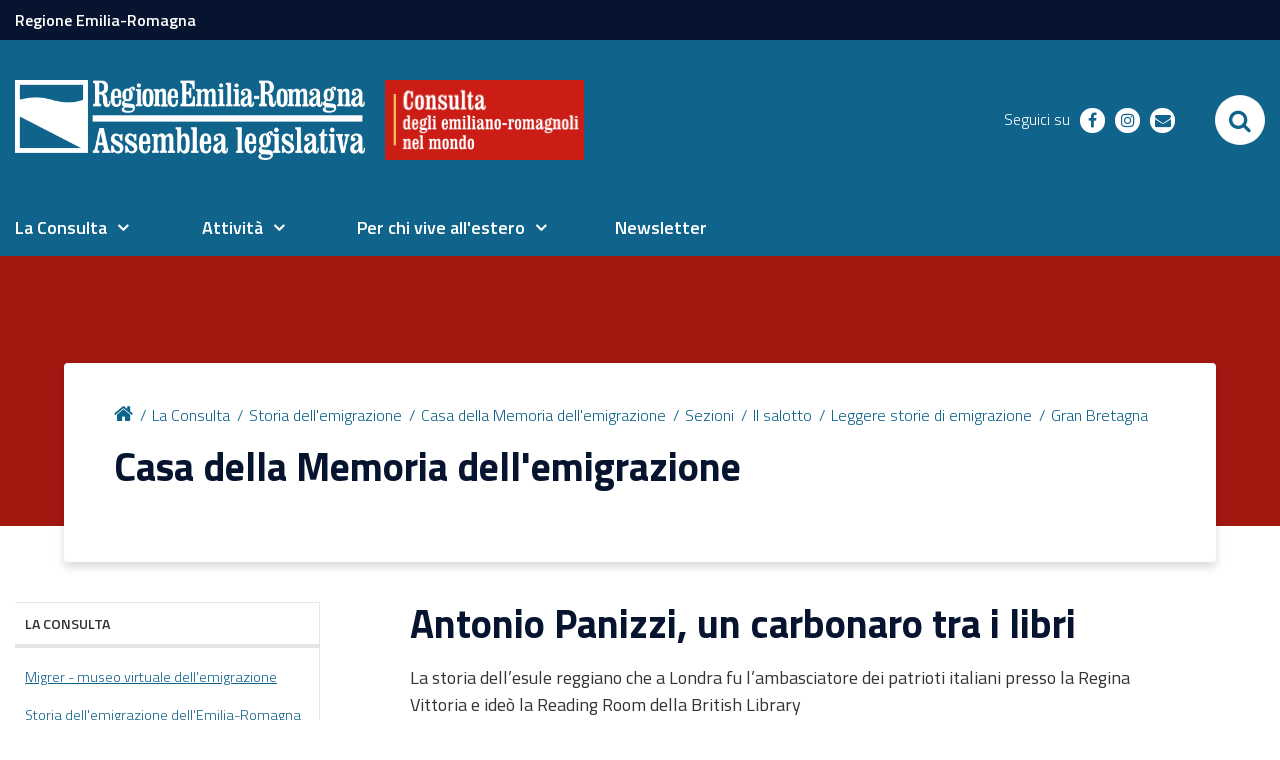

--- FILE ---
content_type: text/html;charset=utf-8
request_url: https://www.assemblea.emr.it/emilianoromagnolinelmondo/la-consulta/storia-emigrazione/casa-della-memoria-dellemigrazione/sezioni/il-salotto/storie%20di%20emigrazione/gran-bretagna/antonio-panizzi-un-carbonaro-tra-i-libri
body_size: 12766
content:
<!DOCTYPE html PUBLIC "-//W3C//DTD XHTML 1.0 Transitional//EN" "http://www.w3.org/TR/xhtml1/DTD/xhtml1-transitional.dtd">
<html xmlns="http://www.w3.org/1999/xhtml" lang="it" xml:lang="it">
<head><base href="https://www.assemblea.emr.it/emilianoromagnolinelmondo/la-consulta/storia-emigrazione/casa-della-memoria-dellemigrazione/sezioni/il-salotto/storie%20di%20emigrazione/gran-bretagna/antonio-panizzi-un-carbonaro-tra-i-libri/" /><meta http-equiv="Content-Type" content="text/html; charset=utf-8" /><meta content=" La storia dell’esule reggiano che a Londra fu l’ambasciatore dei patrioti italiani presso la Regina Vittoria e ideò la Reading Room della British Library&#13;&#10;" name="description" /><link rel="stylesheet" type="text/css" media="screen" href="https://www.assemblea.emr.it/emilianoromagnolinelmondo/portal_css/al_theme_agid/reset-cachekey-848861e390cd9b2c582c8111f7405f98.css" /><link rel="stylesheet" type="text/css" href="https://www.assemblea.emr.it/emilianoromagnolinelmondo/portal_css/al_theme_agid/base-cachekey-20b60293d879eb700bcf8d2f96e18998.css" /><link rel="stylesheet" type="text/css" media="screen" href="https://www.assemblea.emr.it/emilianoromagnolinelmondo/portal_css/al_theme_agid/resourcebandi-cachekey-28f3788db305ddc699e3a6171d4d71a1.css" /><style type="text/css" media="screen">@import url(https://www.assemblea.emr.it/emilianoromagnolinelmondo/portal_css/al_theme_agid/resourcerer.er_portletpage.stylesheetser_custom_columns-cachekey-2de64a4f2e1d1cfd7f74b243204a1281.css);</style><link rel="stylesheet" type="text/css" media="screen" href="https://www.assemblea.emr.it/emilianoromagnolinelmondo/portal_css/al_theme_agid/resourcefl-play-cachekey-fcf00d1049d515144bcec6206cdb43ec.css" /><style type="text/css">@import url(https://www.assemblea.emr.it/emilianoromagnolinelmondo/portal_css/al_theme_agid/resourcesmart_link-cachekey-e5ea756aab8a85b73ea458349b4e196a.css);</style><link rel="stylesheet" type="text/css" media="all" href="https://www.assemblea.emr.it/emilianoromagnolinelmondo/portal_css/al_theme_agid/resourceContentWellPortlets.stylesContentWellPortlets-cachekey-ebccc4d84ca8e7699916fdcee46489bd.css" /><style type="text/css">@import url(https://www.assemblea.emr.it/emilianoromagnolinelmondo/portal_css/al_theme_agid/resourcert-portlet-collection-cssrtpc-cachekey-621ed0b6f04f9815ce3080da3c4ad552.css);</style><link rel="stylesheet" type="text/css" media="all" href="https://www.assemblea.emr.it/emilianoromagnolinelmondo/portal_css/al_theme_agid/ploneCustom-cachekey-99e5c3833be34cd182d573cfbf51f0bc.css" /><style type="text/css" media="screen">@import url(https://www.assemblea.emr.it/emilianoromagnolinelmondo/portal_css/al_theme_agid/resourcedancing-resourcesdancing-cachekey-592ef83ac063049ffb1a899e9a8e7c21.css);</style><link rel="stylesheet" type="text/css" media="all" href="https://www.assemblea.emr.it/emilianoromagnolinelmondo/portal_css/al_theme_agid/resourcerer.cookieconsent.resourcescookiepolicy-cachekey-72c9f3779d8105c67519ff5262412db5.css" /><link rel="stylesheet" type="text/css" media="screen" href="https://www.assemblea.emr.it/emilianoromagnolinelmondo/portal_css/al_theme_agid/resourcerer.base.stylesheetsmain-cachekey-08e4d4aa2c69fed9067076184bb36dc5.css" /><style type="text/css" media="screen">@import url(https://www.assemblea.emr.it/emilianoromagnolinelmondo/portal_css/al_theme_agid/resourcerer_searchpubblicazioni-cachekey-cf257695f74ac3585fdc1a81f35bfcef.css);</style><link rel="stylesheet" type="text/css" href="https://www.assemblea.emr.it/emilianoromagnolinelmondo/portal_css/al_theme_agid/++resource++al.theme.agid.stylesheets/slick.css" /><link rel="stylesheet" type="text/css" href="https://www.assemblea.emr.it/emilianoromagnolinelmondo/portal_css/al_theme_agid/++resource++al.theme.agid.stylesheets/slick-theme.css" /><link rel="stylesheet" type="text/css" href="https://www.assemblea.emr.it/emilianoromagnolinelmondo/portal_css/al_theme_agid/++resource++al.theme.agid.stylesheets/select2.min.css" /><link rel="stylesheet" type="text/css" href="https://www.assemblea.emr.it/emilianoromagnolinelmondo/portal_css/al_theme_agid/resourceal.theme.agid.stylesheetsmain-cachekey-bd28b8b13f1981a08bb89da2a6011be2.css" /><link rel="stylesheet" type="text/css" href="https://www.assemblea.emr.it/emilianoromagnolinelmondo/portal_css/al_theme_agid/++resource++al.theme.agid.stylesheets/fontawesome/css/font-awesome.min.css" /><link rel="stylesheet" type="text/css" href="https://www.assemblea.emr.it/emilianoromagnolinelmondo/portal_css/al_theme_agid/resourceal.theme.ernelmondostylesheetsernelmondo-cachekey-f9774c8d6e7b525d9c85af719bb09504.css" /><link rel="stylesheet" type="text/css" href="https://www.assemblea.emr.it/emilianoromagnolinelmondo/portal_css/al_theme_agid/resourceal.theme.ernelmondostylesheetsernelmondo_responsive-cachekey-227f693b2afbe9353a75cb82eea5e321.css" /><style type="text/css" media="screen">@import url(https://www.assemblea.emr.it/emilianoromagnolinelmondo/portal_css/al_theme_agid/resourcerer.sitesearch.stylesheetssite_search-cachekey-1ec07ef522f06cc791192ec9ae51093d.css);</style><script type="text/javascript" src="https://www.assemblea.emr.it/emilianoromagnolinelmondo/portal_javascripts/al_theme_agid/resourceplone.app.jquery-cachekey-e1877408176a006786a18550b773c3f8.js"></script><script type="text/javascript" src="https://www.assemblea.emr.it/emilianoromagnolinelmondo/portal_javascripts/al_theme_agid/resourcecollective.flowplayerflowplayer.min-cachekey-923360174c83816828eac86a02de4138.js"></script><script type="text/javascript" src="https://www.assemblea.emr.it/emilianoromagnolinelmondo/portal_javascripts/al_theme_agid/resourcejsi18n-cachekey-ad0c8bb0f2a980d375e6bdecc2b79534.js"></script><script type="text/javascript" src="https://www.assemblea.emr.it/emilianoromagnolinelmondo/portal_javascripts/al_theme_agid/collective.js.jqueryui.custom.min-cachekey-24b79501eba841922419668c147d33a1.js"></script><script type="text/javascript" src="https://www.assemblea.emr.it/emilianoromagnolinelmondo/portal_javascripts/al_theme_agid/resourcerer_searchpubblicazioni-cachekey-1b94fcb487664d37731ad70714228fab.js"></script><script type="text/javascript" src="https://www.assemblea.emr.it/emilianoromagnolinelmondo/portal_javascripts/al_theme_agid/resourcecollective.editablemenueditablemenu-cachekey-133a72c26dda9cc3823d79f1ba944481.js"></script><script type="text/collective.jsconfiguration.xml" id="cookieconsent-banner-configuration-label"><banner-configuration>
    <accept>OK</accept>
	<reject>Rifiuta</reject>
</banner-configuration>
</script><script type="text/collective.jsconfiguration.json" id="cookieconsent-banner-configuration">{"accept_on_click": false, "cookie_consent_configuration": [], "dashboard_url": "https://www.assemblea.emr.it/emilianoromagnolinelmondo/@@optout-dashboard", "optout_configuration": [], "here_url": "https://www.assemblea.emr.it/emilianoromagnolinelmondo/la-consulta/storia-emigrazione/casa-della-memoria-dellemigrazione/sezioni/il-salotto/storie%20di%20emigrazione/gran-bretagna/antonio-panizzi-un-carbonaro-tra-i-libri", "actual_url": "https://www.assemblea.emr.it/emilianoromagnolinelmondo/la-consulta/storia-emigrazione/casa-della-memoria-dellemigrazione/sezioni/il-salotto/storie%20di%20emigrazione/gran-bretagna/antonio-panizzi-un-carbonaro-tra-i-libri", "portal_path": "/emilianoromagnolinelmondo"}</script><link rel="canonical" href="https://www.assemblea.emr.it/emilianoromagnolinelmondo/la-consulta/storia-emigrazione/casa-della-memoria-dellemigrazione/sezioni/il-salotto/storie%20di%20emigrazione/gran-bretagna/antonio-panizzi-un-carbonaro-tra-i-libri" /><link rel="shortcut icon" type="image/x-icon" href="https://www.assemblea.emr.it/emilianoromagnolinelmondo/favicon.ico" /><link rel="apple-touch-icon" href="https://www.assemblea.emr.it/emilianoromagnolinelmondo/touch_icon.png" /><script type="text/javascript">
        jQuery(function($){
            $.datepicker.setDefaults(
                jQuery.extend($.datepicker.regional['it'],
                {dateFormat: 'dd/mm/yy'}));
        });
        </script><link rel="search" href="https://www.assemblea.emr.it/emilianoromagnolinelmondo/@@search" title="Cerca nel sito" /><style type="text/css">#subsiteTitle {background-color:#cb1d15}#contentCarousel {background-color:#cb1d15}
        #subsiteTitle #subsiteTitleWrapper {
            border-bottom: 6px solid #cb1d15;
        }
        </style><link rel="stylesheet" href="https://www.assemblea.emr.it/emilianoromagnolinelmondo/++resource++al.theme.agid.stylesheets/fonts.css" /><meta name="viewport" content="width=device-width, initial-scale=0.6666, maximum-scale=1.0, minimum-scale=0.6666" /><meta name="generator" content="Plone - http://plone.org" />
    <meta charset="utf-8" />
    <meta http-equiv="X-UA-Compatible" content="IE=edge" />
    <title>Antonio Panizzi, un carbonaro tra i libri — Consulta degli emiliano-romagnoli nel mondo</title>

   <!-- <link href="./flaticon/flaticon.css" rel="stylesheet">
    <link href="./bootstrap.css" rel="stylesheet">
    <link href="./fontawesome/css/font-awesome.min.css" rel="stylesheet">
    <link href="./al.css?v=152" rel="stylesheet">
    <link href="./al_responsive.css?v=152" rel="stylesheet">
    <link href="./al_print.css?v=152" rel="stylesheet" media="print">-->


    
    <!-- HTML5 Shim and Respond.js IE8 support of HTML5 elements and media queries -->
    <!-- WARNING: Respond.js doesn't work if you view the page via file:// -->
    <!--[if lt IE 9]>
    <script src="https://oss.maxcdn.com/libs/html5shiv/3.7.0/html5shiv.js"></script>
    <script src="https://oss.maxcdn.com/libs/respond.js/1.4.2/respond.min.js"></script>
    <![endif]-->
    <!-- Bootstrap JavaScript -->
    <!-- <script src="./js/bootstrap.min.js"></script>
    <script src="./js/rtfixes.js"></script> -->
    <script src="/emilianoromagnolinelmondo/++theme++al_theme_agid/js/al-theme-agid.js"></script>
</head>

<body class="template-structured_document_view portaltype-structured-document site-emilianoromagnolinelmondo section-la-consulta subsection-storia-emigrazione subsection-storia-emigrazione-casa-della-memoria-dellemigrazione subsection-storia-emigrazione-casa-della-memoria-dellemigrazione-sezioni userrole-anonymous"><div id="visual-portal-wrapper"><div id="portal-top" class="row"><div class="cell width-full position-0"><div id="skip-link"><a accesskey="2" href="https://www.assemblea.emr.it/emilianoromagnolinelmondo/la-consulta/storia-emigrazione/casa-della-memoria-dellemigrazione/sezioni/il-salotto/storie%20di%20emigrazione/gran-bretagna/antonio-panizzi-un-carbonaro-tra-i-libri#content">Skip to Main Content</a></div><div id="portal-personaltools-wrapper"></div><div id="header-small"><div class="container"><a href="https://www.regione.emilia-romagna.it/">Regione Emilia-Romagna</a></div></div><header id="portal-header"><div class="portalHeaderContent"><div class="plone-navbar-header"><button type="button" class="plone-navbar-toggle" aria-controls="portal-mainnavigation" aria-expanded="false"><span class="sr-only">Toggle navigation</span><i class="fa fa-bars"></i></button></div><div id="portal-logo"><a title="Assemblea legislativa - Regione Emilia-Romagna" accesskey="1" class="logo-al" href="https://www.assemblea.emr.it"><img src="++resource++al.theme.ernelmondo/images/logo_assemblea_legislativa-bianco.png" alt="Logo Assemblea Legislativa" /></a><a title="Consulta degli emiliano-romagnoli nel mondo" accesskey="2" class="subsite" href="https://www.assemblea.emr.it/emilianoromagnolinelmondo"><img src="++resource++al.theme.ernelmondo/images/consulta_ernelmondo.png" alt="Ernelmondo" /></a></div><div class="search-social-wrapper"><div id="header-social"><p>Seguici su</p><ul><li><a href="https://www.facebook.com/ConsultaERnelmondo/" title="facebook - apri in una nuova scheda" class="social" target="_blank"><i class="fa fa-facebook-f"></i><span>facebook</span></a></li><li><a href="https://www.instagram.com/emiliaromagna_nelmondo/" title="instagram - apri in una nuova scheda" class="social" target="_blank"><i class="fa fa-instagram"></i><span>instagram</span></a></li><li><a href="mailto:Consulta@regione.emilia-romagna.it" title="email - apri in una nuova scheda" class="social" target="_blank"><i class="fa fa-envelope"></i><span>email</span></a></li></ul></div><div id="portal-searchbox"><form id="searchGadget_form" action="https://www.assemblea.emr.it/emilianoromagnolinelmondo/@@search"><div class="LSBox"><label class="hiddenStructure" for="searchGadget">Cerca nel sito</label><input name="SearchableText" type="text" size="18" title="Cerca nel sito" placeholder="Cerca nel sito" accesskey="4" class="searchField" id="searchGadget" /><input class="searchButton" type="submit" value="Cerca" /><div class="searchSection"><input id="searchbox_currentfolder_only" class="noborder" type="checkbox" name="path" value="/emilianoromagnolinelmondo/la-consulta/storia-emigrazione/casa-della-memoria-dellemigrazione/sezioni/il-salotto/storie di emigrazione/gran-bretagna/antonio-panizzi-un-carbonaro-tra-i-libri" /><label for="searchbox_currentfolder_only" style="cursor: pointer">solo nella sezione corrente</label></div><div class="LSResult" id="LSResult"><div class="LSShadow" id="LSShadow"></div></div></div></form><div id="portal-advanced-search" class="hiddenStructure"><a href="https://www.assemblea.emr.it/emilianoromagnolinelmondo/@@search" accesskey="5">Ricerca avanzata…</a></div></div><button id="search-toggle" aria-controls="portal-searchbox" aria-label="Apri/chiudi ricerca" title="Apri/chiudi ricerca"><i class="fa fa-search"></i><span class="close-icon"><svg xmlns="http://www.w3.org/2000/svg" aria-hidden="true" focusable="false" data-prefix="far" data-icon="times" role="img" viewBox="0 0 320 512" width="30px" height="30px" class="svg-inline--fa fa-times fa-w-10"><path fill="currentColor" d="M207.6 256l107.72-107.72c6.23-6.23 6.23-16.34 0-22.58l-25.03-25.03c-6.23-6.23-16.34-6.23-22.58 0L160 208.4 52.28 100.68c-6.23-6.23-16.34-6.23-22.58 0L4.68 125.7c-6.23 6.23-6.23 16.34 0 22.58L112.4 256 4.68 363.72c-6.23 6.23-6.23 16.34 0 22.58l25.03 25.03c6.23 6.23 16.34 6.23 22.58 0L160 303.6l107.72 107.72c6.23 6.23 16.34 6.23 22.58 0l25.03-25.03c6.23-6.23 6.23-16.34 0-22.58L207.6 256z" class=""></path></svg></span><span class="sr-only">SEARCH</span></button></div></div></header><header id="portal-header-sections"><div class="portalHeaderContent"><nav aria-label="Sezioni" class="globalnavWrapper" id="main-navigation"><div class="globalnavClose"><button id="globalnav-close" aria-controls="menu" aria-label="Esci dalla navigazione" title="Esci dalla navigazione"><span class="icon" aria-hidden="true"><svg aria-hidden="true" focusable="false" data-prefix="far" data-icon="times" role="img" xmlns="http://www.w3.org/2000/svg" viewbox="0 0 320 512" width="30px" height="30px" class="svg-inline--fa fa-times fa-w-10"><path fill="currentColor" d="M207.6 256l107.72-107.72c6.23-6.23 6.23-16.34 0-22.58l-25.03-25.03c-6.23-6.23-16.34-6.23-22.58 0L160 208.4 52.28 100.68c-6.23-6.23-16.34-6.23-22.58 0L4.68 125.7c-6.23 6.23-6.23 16.34 0 22.58L112.4 256 4.68 363.72c-6.23 6.23-6.23 16.34 0 22.58l25.03 25.03c6.23 6.23 16.34 6.23 22.58 0L160 303.6l107.72 107.72c6.23 6.23 16.34 6.23 22.58 0l25.03-25.03c6.23-6.23 6.23-16.34 0-22.58L207.6 256z" class=""></path></svg></span><span class="sr-only">chiudi</span></button></div><ul role="menubar" id="portal-globalnav"><li id=" portaltab-0" class="plain"><a href="#" class="menuTabLink" data-tabid="0" aria-haspopup="true" aria-expanded="false" role="menuitem"><span>La Consulta</span></a></li><li id=" portaltab-1" class="plain"><a href="#" class="menuTabLink" data-tabid="1" aria-haspopup="true" aria-expanded="false" role="menuitem"><span>Attività</span></a></li><li id=" portaltab-2" class="plain"><a href="#" class="menuTabLink" data-tabid="2" aria-haspopup="true" aria-expanded="false" role="menuitem"><span>Per chi vive all'estero</span></a></li><li id=" portaltab-3" class="plain"><a href="https://www.assemblea.emr.it/emilianoromagnolinelmondo/newsletter" class="menuTabLink clickandgo" data-tabid="3"><span>Newsletter</span></a></li></ul></nav><div id="secondary-menu"></div></div></header><div id="subsiteTitle"><div id="subsiteTitleWrapper"><h2>Casa della Memoria dell'emigrazione</h2></div></div><div class="contentwellportlets row" id="portlets-in-header"></div><div id="portal-breadcrumbs"><div id="portal-breadcrumbs-wrapper"><ol><li id="breadcrumbs-home"><a title="Home" href="https://www.assemblea.emr.it/emilianoromagnolinelmondo"><i class="fa fa-home"></i></a></li><li id="breadcrumbs-1"><a href="https://www.assemblea.emr.it/emilianoromagnolinelmondo/la-consulta">La Consulta</a></li><li id="breadcrumbs-2"><a href="https://www.assemblea.emr.it/emilianoromagnolinelmondo/la-consulta/storia-emigrazione">Storia dell'emigrazione</a></li><li id="breadcrumbs-3"><a href="https://www.assemblea.emr.it/emilianoromagnolinelmondo/la-consulta/storia-emigrazione/casa-della-memoria-dellemigrazione">Casa della Memoria dell'emigrazione</a></li><li id="breadcrumbs-4"><a href="https://www.assemblea.emr.it/emilianoromagnolinelmondo/la-consulta/storia-emigrazione/casa-della-memoria-dellemigrazione/sezioni">Sezioni</a></li><li id="breadcrumbs-5"><a href="https://www.assemblea.emr.it/emilianoromagnolinelmondo/la-consulta/storia-emigrazione/casa-della-memoria-dellemigrazione/sezioni/il-salotto">Il salotto</a></li><li id="breadcrumbs-6"><a href="https://www.assemblea.emr.it/emilianoromagnolinelmondo/la-consulta/storia-emigrazione/casa-della-memoria-dellemigrazione/sezioni/il-salotto/storie di emigrazione">Leggere storie di emigrazione</a></li><li id="breadcrumbs-7"><a href="https://www.assemblea.emr.it/emilianoromagnolinelmondo/la-consulta/storia-emigrazione/casa-della-memoria-dellemigrazione/sezioni/il-salotto/storie di emigrazione/gran-bretagna">Gran Bretagna</a></li><li id="breadcrumbs-8"></li></ol></div></div></div></div><div id="portal-columns" class="row"><div id="portal-column-content" class="cell width-3:4 position-1:4"><div id="viewlet-above-content"><div class="contentwellportlets row" id="portlets-above"></div></div><div class=""><dl class="portalMessage info" id="kssPortalMessage" style="display:none"><dt>Info</dt><dd></dd></dl><div id="content"><div id="viewlet-above-content-title"></div><h1 id="parent-fieldname-title" class="documentFirstHeading">
                    Antonio Panizzi, un carbonaro tra i libri
                </h1><div id="viewlet-below-content-title"><div class="contentwellportlets row" id="portlets-below-title"></div></div><div id="parent-fieldname-description" class="documentDescription">
                    La storia dell’esule reggiano che a Londra fu l’ambasciatore dei patrioti italiani presso la Regina Vittoria e ideò la Reading Room della British Library

                </div><div id="viewlet-above-content-body"></div><div id="content-core"><div class="rer-contextual-text"><p><img src="https://www.assemblea.emr.it/emilianoromagnolinelmondo/la-consulta/storia-emigrazione/casa-della-memoria-dellemigrazione/sezioni/il-salotto/storie%20di%20emigrazione/gran-bretagna/antonio-panizzi-un-carbonaro-tra-i-libri/panizzi_antonio.jpg" alt="Antonio Panizzi" class="image-right" title="Antonio Panizzi" /></p><p><img src="https://www.assemblea.emr.it/emilianoromagnolinelmondo/la-consulta/storia-emigrazione/casa-della-memoria-dellemigrazione/sezioni/il-salotto/storie%20di%20emigrazione/gran-bretagna/antonio-panizzi-un-carbonaro-tra-i-libri/800pxBritish_Museum_Reading_Room_Section_Feb_2006.jpg" alt="The Reading Room" class="image-left" title="The Reading Room" /></p><p> </p><p><section class="clearfix articolo-body"><p>Nel "The Illustrated London News" dell'8 maggio 1857 è raffigurata la  sala di lettura del British Museum, inaugurata sei giorni prima. Sotto la grande  cupola dalla struttura metallica che un malizioso critico, qualche anno prima,  aveva definito una "gabbia per uccelli", si notano i lettori dell'età vittoriana  sfogliare libri e giornali, conversare, aggirarsi tra gli scaffali. In questo  ambiente confortevole hanno tenuto tra le mani preziosi volumi rilegati in pelle  e dai dorsi riccamente ornati, personaggi quali Marx, Dickens, Darwin, Gabriele  Rossetti, e poi Eliot, Lenin, Yeats, Orwell, le cui firme sono sui registri  della sala di lettura. Qui, si può dire, per oltre cento anni le più fervide  menti della cultura occidentale hanno consultato le risorse della maggiore  biblioteca del mondo.</p><p>La Reading  Room, diventata presto - con la sua forma  circolare - l'icona del sapere dell'Inghilterra vittoriana e infine della libera  Europa, è stata voluta e progettata dal reggiano Antonio Panizzi.</p><p>Nato nel 1797  a Brescello - il paese in cui Giovanni Guareschi avrebbe  ambientato, 150 anni dopo, le storie di Peppone e don Camillo - Antonio Panizzi  dopo gli studi liceali a Reggio Emilia, si iscrisse alla facoltà di  Giurisprudenza a Parma. Qui entrò in contatto con docenti di ispirazione  liberale e progressista e poi con la massoneria, maturando le scelte politiche  che lo spinsero, una volta laureato, a trascurare lo studio legale presso la  casa paterna a Brescello per dedicarsi all'attività cospirativa. Coinvolto nelle  indagini sui carbonari, per sfuggire alla polizia del duca di Modena Francesco  IV, riparò dapprima a Lugano, nell'ottobre 1822, e l'anno seguente a Londra. Qui  fu accolto dalla colonia degli esuli italiani, di cui Ugo Foscolo era la figura  di spicco.</p><p>Fu proprio il poeta dei "Sepolcri" a consigliargli di trasferirsi a  Liverpool per trovare un impiego come insegnante privato di italiano. Presto  Panizzi - al quale intanto era stata notificata da Modena la sentenza della  condanna a morte in contumacia (1824) - ritornò a Londra per assumere la libera  docenza di lingua italiana allo University College. Ma lo stipendio troppo basso  lo spinse ad accettare nel 1831 l'incarico di assistente bibliotecario  presso il dipartimento dei libri a stampa del British Museum. L'ingresso,  seppure dalla porta secondaria, nella prestigiosa istituzione fu favorito  dall'amicizia che lo legava a influenti personaggi del mondo culturale e  politico britannico, maturata in seguito alla sua collaborazione con i più  importanti periodici culturali inglesi. Fu in particolare il futuro Lord Henry  Brougham, che per risolvere un caso complicato si era avvalso delle sue  conoscenze di avvocato esperto in diritto romano, ad aprirgli la strada negli  ambienti che contano della capitale.</p><p>Ottenuta con atto del Parlamento la naturalizzazione britannica,  l'esule reggiano si impegnò a fondo nella riorganizzazione dei locali della  Montagu House a Bloomsbury, sede del museo, che andava ampliandosi secondo il  gusto neoclassico per accogliere le nuove collezioni archeologiche come i  frammenti del Partenone di Atene, alla cui sistemazione provvide lo stesso  Panizzi. Il British Museum era in quegli anni impegnato in numerose campagne di  scavo all'estero: nel 1801 acquisì la stele di Rosetta, che permise di svelare  il mistero dei geroglifici, nel 1823 e nel 1835 la collezione Salt di  antichità egizie; e via via si arricchì di oggetti provenienti da Iran,  Anatolia, Mesopotamia, Africa, Americhe e Lontano Oriente.</p><p>Fu Panizzi a compilare il primo catalogo dei libri del British Museum.  Fu lui, assistito dai suoi colleghi, a tracciare le 91 regole di catalogazione,  a partire dall'ordine alfabetico, che per molto tempo avrebbero costituito un  modello per i bibliotecari di tutta Europa. In tal modo l'ex carbonaro riuscì a  mettere ordine nei mucchi di libri, manoscritti e manufatti archeologici che il  museo aveva accumulato dal momento della sua fondazione avvenuta nel 1753.</p><p>Il dipartimento dei Printed Books, di cui sarebbe diventato  direttore nel 1837, era all'arrivo di Panizzi il meno considerato del museo. Una  sua indagine per il Parlamento rilevò la presenza di 240 mila volumi, contro i  700 mila di Parigi. Panizzi riuscì a trovare i fondi per l’acquisto di testi,  creò l'emeroteca, si assicurò importanti raccolte; infine con il Copyright Act  rese obbligatorio il deposito di una copia di ogni libro stampato in Inghilterra  alla British Library, che in breve tempo diventò la biblioteca più fornita del  mondo.</p><p>Il suo capolavoro resta la Reading Room, la sala di lettura coperta  sormontata da una cupola che svolse la sua funzione fino al trasferimento della  British Library, per motivi di spazio, in una nuova sede, inaugurata nel 1998  nei pressi della stazione di San Pancrazio. Monumento storico intoccabile,  difeso anni fa dal comitato Safe the Reading Room, la sala circolare è  una delle testimonianze più affascinanti della Londra vittoriana. Per  realizzarla, Panizzi superò notevoli difficoltà: il progetto del 1852, che si  ispirava alle architetture in ferro e vetro a forma di serra come il maestoso  Cristal Palace edificato per l’Esposizione Universale del 1851, fu criticato e  osteggiato, tanto che alla fine Panizzi ebbe a scrivere: “Ed ora che la fabbrica  è compiuta, e ce ne serviamo, io sono oppresso di lodi e tutti i coglioni o  tristi che m’hanno fatto guerra per anni sono ora scomparsi”.</p><p>Nel 1856 il bibliotecario reggiano arrivò ai vertici del British Museum  con il ruolo di Principal Librarian, che ricoprì fino al 1865. Nel  frattempo, in Italia tutto era cambiato. Se durante i moti rivoluzionari del  1848 Antonio Panizzi fu utilizzato dai patrioti lombardi come ambasciatore  presso la Regina  Vittoria, e poi da Cavour come tramite per Palmerston, il  ministro degli esteri britannico, nel 1861 con l’Unità d’Italia venne richiamato  in patria. Ma lui volle continuare a vivere a Londra, dov’era stimato tanto da  ottenere il titolo di Sir. Ritiratosi a vita privata nel 1866, accettò la nomina  a senatore del Regno d’Italia nel 1868.</p><p>L’uomo che fu in contatto epistolare con i grandi del Risorgimento - da  Cavour a Mazzini, da D’Azeglio a Garibaldi -, che fu amico di Ugo Foscolo e  Prosper Mérimée, e che realizzò la sala circolare per i readers  londinesi, si spense nella capitale britannica nel 1879. Il suo nome resta nella  storia d’Inghilterra e in quella del Risorgimento italiano. Ad Antonio Panizzi  Reggio Emilia ha intitolato la biblioteca  municipale.</p></section></p><p> </p></div><div class="rer-contextual-portlets"></div></div><div id="viewlet-below-content-body"><div class="contentwellportlets row" id="portlets-below"></div></div></div></div><div id="viewlet-below-content"><div class="visualClear"><!-- --></div><div class="documentActions"></div></div></div><aside id="portal-column-one" class="cell width-1:4 position-0" aria-label="Navigation" role="navigation"><div class="portletWrapper" data-portlethash="706c6f6e652e6c656674636f6c756d6e0a636f6e746578740a2f656d696c69616e6f726f6d61676e6f6c696e656c6d6f6e646f2f6c612d636f6e73756c74610a6c612d636f6e73756c7461" id="portletwrapper-706c6f6e652e6c656674636f6c756d6e0a636f6e746578740a2f656d696c69616e6f726f6d61676e6f6c696e656c6d6f6e646f2f6c612d636f6e73756c74610a6c612d636f6e73756c7461"><dl class="portlet portletNavigationTree"><dt class="portletHeader"><span class="portletTopLeft"></span><a href="https://www.assemblea.emr.it/emilianoromagnolinelmondo/la-consulta/storia-emigrazione" class="tile">La Consulta</a><span class="portletTopRight"></span></dt><dd class="portletItem lastItem"><ul class="navTree navTreeLevel0"><li class="navTreeItem visualNoMarker section-migrer-museo-virtuale-dellemigrazione"><a href="https://www.migrer.org/" class="state-published contenttype-link" title=""><span>Migrer - museo virtuale dell'emigrazione</span></a></li><li class="navTreeItem visualNoMarker navTreeFolderish section-storia-dellemigrazione-dellemilia-romagna-1"><a href="https://www.assemblea.emr.it/emilianoromagnolinelmondo/la-consulta/storia-emigrazione/storia-dellemigrazione-dellemilia-romagna-1" class="state-published navTreeFolderish contenttype-folder" title=""><span>Storia dell'emigrazione dell'Emilia-Romagna</span></a></li><li class="navTreeItem visualNoMarker navTreeFolderish section-storia-e-cultura-della-regione"><a href="https://www.assemblea.emr.it/emilianoromagnolinelmondo/la-consulta/storia-emigrazione/storia-e-cultura-della-regione" class="state-published navTreeFolderish contenttype-rersubsite" title=""><span>Storia e cultura della Regione</span></a></li><li class="navTreeItem visualNoMarker navTreeFolderish section-pubblicazioni"><a href="https://www.assemblea.emr.it/emilianoromagnolinelmondo/la-consulta/storia-emigrazione/pubblicazioni" class="state-published navTreeFolderish contenttype-folder" title=""><span>Pubblicazioni</span></a></li><li class="navTreeItem visualNoMarker navTreeItemInPath navTreeFolderish section-casa-della-memoria-dellemigrazione"><a href="https://www.assemblea.emr.it/emilianoromagnolinelmondo/la-consulta/storia-emigrazione/casa-della-memoria-dellemigrazione" class="state-published navTreeItemInPath navTreeFolderish contenttype-rersubsite" title=""><span>Casa della Memoria dell'emigrazione</span></a><ul class="navTree navTreeLevel1"><li class="navTreeItem visualNoMarker navTreeFolderish section-collabora-ai-contenuti"><a href="https://www.assemblea.emr.it/emilianoromagnolinelmondo/la-consulta/storia-emigrazione/casa-della-memoria-dellemigrazione/collabora-ai-contenuti" class="state-published navTreeFolderish contenttype-folder" title=""><span>Collabora ai contenuti</span></a></li><li class="navTreeItem visualNoMarker navTreeItemInPath navTreeFolderish section-sezioni"><a href="https://www.assemblea.emr.it/emilianoromagnolinelmondo/la-consulta/storia-emigrazione/casa-della-memoria-dellemigrazione/sezioni" class="state-published navTreeItemInPath navTreeFolderish contenttype-folder" title=""><span>Sezioni</span></a><ul class="navTree navTreeLevel2"><li class="navTreeItem visualNoMarker navTreeFolderish section-la-stanza-dei-bambini"><a href="https://www.assemblea.emr.it/emilianoromagnolinelmondo/la-consulta/storia-emigrazione/casa-della-memoria-dellemigrazione/sezioni/la-stanza-dei-bambini" class="state-published navTreeFolderish contenttype-structured-document" title=""><span>La stanza dei ragazzi</span></a></li><li class="navTreeItem visualNoMarker navTreeFolderish section-la-stanza-degli-ospiti"><a href="https://www.assemblea.emr.it/emilianoromagnolinelmondo/la-consulta/storia-emigrazione/casa-della-memoria-dellemigrazione/sezioni/la-stanza-degli-ospiti" class="state-published navTreeFolderish contenttype-structured-document" title=""><span>La stanza degli ospiti</span></a></li><li class="navTreeItem visualNoMarker navTreeFolderish section-la-sala-della-musica"><a href="https://www.assemblea.emr.it/emilianoromagnolinelmondo/la-consulta/storia-emigrazione/casa-della-memoria-dellemigrazione/sezioni/la-sala-della-musica" class="state-published navTreeFolderish contenttype-structured-document" title=""><span>La sala della musica</span></a></li><li class="navTreeItem visualNoMarker navTreeFolderish section-la-biblioteca"><a href="https://www.assemblea.emr.it/emilianoromagnolinelmondo/la-consulta/storia-emigrazione/casa-della-memoria-dellemigrazione/sezioni/la-biblioteca" class="state-published navTreeFolderish contenttype-structured-document" title=""><span>La biblioteca</span></a></li><li class="navTreeItem visualNoMarker navTreeFolderish section-la-cucina"><a href="https://www.assemblea.emr.it/emilianoromagnolinelmondo/la-consulta/storia-emigrazione/casa-della-memoria-dellemigrazione/sezioni/la-cucina" class="state-published navTreeFolderish contenttype-structured-document" title=""><span>La cucina</span></a></li><li class="navTreeItem visualNoMarker navTreeItemInPath navTreeFolderish section-il-salotto"><a href="https://www.assemblea.emr.it/emilianoromagnolinelmondo/la-consulta/storia-emigrazione/casa-della-memoria-dellemigrazione/sezioni/il-salotto" class="state-published navTreeItemInPath navTreeFolderish contenttype-structured-document" title=""><span>Il salotto</span></a><ul class="navTree navTreeLevel3"><li class="navTreeItem visualNoMarker navTreeFolderish section-tv"><a href="https://www.assemblea.emr.it/emilianoromagnolinelmondo/la-consulta/storia-emigrazione/casa-della-memoria-dellemigrazione/sezioni/il-salotto/tv" class="state-published navTreeFolderish contenttype-structured-document" title=""><span>Guardare la TV</span></a></li><li class="navTreeItem visualNoMarker navTreeFolderish section-radio"><a href="https://www.assemblea.emr.it/emilianoromagnolinelmondo/la-consulta/storia-emigrazione/casa-della-memoria-dellemigrazione/sezioni/il-salotto/radio" class="state-published navTreeFolderish contenttype-structured-document" title=""><span>Ascoltare la Radio</span></a></li><li class="navTreeItem visualNoMarker navTreeFolderish section-videoteca"><a href="https://www.assemblea.emr.it/emilianoromagnolinelmondo/la-consulta/storia-emigrazione/casa-della-memoria-dellemigrazione/sezioni/il-salotto/videoteca" class="state-published navTreeFolderish contenttype-structured-document" title=""><span>Videoteca</span></a></li><li class="navTreeItem visualNoMarker navTreeItemInPath navTreeFolderish section-storie-di-emigrazione"><a href="https://www.assemblea.emr.it/emilianoromagnolinelmondo/la-consulta/storia-emigrazione/casa-della-memoria-dellemigrazione/sezioni/il-salotto/storie%20di%20emigrazione" class="state-published navTreeItemInPath navTreeFolderish contenttype-structured-document" title=""><span>Leggere storie di emigrazione</span></a><ul class="navTree navTreeLevel4"><li class="navTreeItem visualNoMarker navTreeFolderish section-australia"><a href="https://www.assemblea.emr.it/emilianoromagnolinelmondo/la-consulta/storia-emigrazione/casa-della-memoria-dellemigrazione/sezioni/il-salotto/storie%20di%20emigrazione/australia" class="state-published navTreeFolderish contenttype-folder-deepening" title=""><span>Australia</span></a></li><li class="navTreeItem visualNoMarker navTreeFolderish section-uruguay"><a href="https://www.assemblea.emr.it/emilianoromagnolinelmondo/la-consulta/storia-emigrazione/casa-della-memoria-dellemigrazione/sezioni/il-salotto/storie%20di%20emigrazione/uruguay" class="state-published navTreeFolderish contenttype-folder-deepening" title=""><span>Uruguay</span></a></li><li class="navTreeItem visualNoMarker navTreeFolderish section-venezuela"><a href="https://www.assemblea.emr.it/emilianoromagnolinelmondo/la-consulta/storia-emigrazione/casa-della-memoria-dellemigrazione/sezioni/il-salotto/storie%20di%20emigrazione/venezuela" class="state-published navTreeFolderish contenttype-folder-deepening" title=""><span>Venezuela</span></a></li><li class="navTreeItem visualNoMarker navTreeFolderish section-messico"><a href="https://www.assemblea.emr.it/emilianoromagnolinelmondo/la-consulta/storia-emigrazione/casa-della-memoria-dellemigrazione/sezioni/il-salotto/storie%20di%20emigrazione/messico" class="state-published navTreeFolderish contenttype-folder-deepening" title=""><span>Messico</span></a></li><li class="navTreeItem visualNoMarker navTreeFolderish section-colombia"><a href="https://www.assemblea.emr.it/emilianoromagnolinelmondo/la-consulta/storia-emigrazione/casa-della-memoria-dellemigrazione/sezioni/il-salotto/storie%20di%20emigrazione/colombia" class="state-published navTreeFolderish contenttype-folder-deepening" title=""><span>Colombia</span></a></li><li class="navTreeItem visualNoMarker navTreeFolderish section-cile"><a href="https://www.assemblea.emr.it/emilianoromagnolinelmondo/la-consulta/storia-emigrazione/casa-della-memoria-dellemigrazione/sezioni/il-salotto/storie%20di%20emigrazione/cile" class="state-published navTreeFolderish contenttype-folder-deepening" title=""><span>Cile</span></a></li><li class="navTreeItem visualNoMarker navTreeFolderish section-caraibi"><a href="https://www.assemblea.emr.it/emilianoromagnolinelmondo/la-consulta/storia-emigrazione/casa-della-memoria-dellemigrazione/sezioni/il-salotto/storie%20di%20emigrazione/caraibi" class="state-published navTreeFolderish contenttype-folder-deepening" title=""><span>Caraibi</span></a></li><li class="navTreeItem visualNoMarker navTreeFolderish section-brasile"><a href="https://www.assemblea.emr.it/emilianoromagnolinelmondo/la-consulta/storia-emigrazione/casa-della-memoria-dellemigrazione/sezioni/il-salotto/storie%20di%20emigrazione/brasile" class="state-published navTreeFolderish contenttype-folder-deepening" title=""><span>Brasile</span></a></li><li class="navTreeItem visualNoMarker navTreeFolderish section-argentina"><a href="https://www.assemblea.emr.it/emilianoromagnolinelmondo/la-consulta/storia-emigrazione/casa-della-memoria-dellemigrazione/sezioni/il-salotto/storie%20di%20emigrazione/argentina" class="state-published navTreeFolderish contenttype-folder-deepening" title=""><span>Argentina</span></a></li><li class="navTreeItem visualNoMarker navTreeFolderish section-stati-uniti"><a href="https://www.assemblea.emr.it/emilianoromagnolinelmondo/la-consulta/storia-emigrazione/casa-della-memoria-dellemigrazione/sezioni/il-salotto/storie%20di%20emigrazione/stati-uniti" class="state-published navTreeFolderish contenttype-folder-deepening" title=""><span>Stati Uniti</span></a></li><li class="navTreeItem visualNoMarker navTreeFolderish section-india"><a href="https://www.assemblea.emr.it/emilianoromagnolinelmondo/la-consulta/storia-emigrazione/casa-della-memoria-dellemigrazione/sezioni/il-salotto/storie%20di%20emigrazione/india" class="state-published navTreeFolderish contenttype-folder-deepening" title=""><span>India</span></a></li><li class="navTreeItem visualNoMarker navTreeFolderish section-cina"><a href="https://www.assemblea.emr.it/emilianoromagnolinelmondo/la-consulta/storia-emigrazione/casa-della-memoria-dellemigrazione/sezioni/il-salotto/storie%20di%20emigrazione/cina" class="state-published navTreeFolderish contenttype-folder-deepening" title=""><span>Cina</span></a></li><li class="navTreeItem visualNoMarker navTreeFolderish section-etiopia"><a href="https://www.assemblea.emr.it/emilianoromagnolinelmondo/la-consulta/storia-emigrazione/casa-della-memoria-dellemigrazione/sezioni/il-salotto/storie%20di%20emigrazione/etiopia" class="state-published navTreeFolderish contenttype-folder-deepening" title=""><span>Etiopia</span></a></li><li class="navTreeItem visualNoMarker navTreeFolderish section-svezia"><a href="https://www.assemblea.emr.it/emilianoromagnolinelmondo/la-consulta/storia-emigrazione/casa-della-memoria-dellemigrazione/sezioni/il-salotto/storie%20di%20emigrazione/svezia" class="state-published navTreeFolderish contenttype-folder-deepening" title=""><span>Svezia</span></a></li><li class="navTreeItem visualNoMarker navTreeFolderish section-russia"><a href="https://www.assemblea.emr.it/emilianoromagnolinelmondo/la-consulta/storia-emigrazione/casa-della-memoria-dellemigrazione/sezioni/il-salotto/storie%20di%20emigrazione/russia" class="state-published navTreeFolderish contenttype-folder-deepening" title=""><span>Russia</span></a></li><li class="navTreeItem visualNoMarker navTreeFolderish section-romania"><a href="https://www.assemblea.emr.it/emilianoromagnolinelmondo/la-consulta/storia-emigrazione/casa-della-memoria-dellemigrazione/sezioni/il-salotto/storie%20di%20emigrazione/romania" class="state-published navTreeFolderish contenttype-folder-deepening" title=""><span>Romania</span></a></li><li class="navTreeItem visualNoMarker navTreeItemInPath navTreeFolderish section-gran-bretagna"><a href="https://www.assemblea.emr.it/emilianoromagnolinelmondo/la-consulta/storia-emigrazione/casa-della-memoria-dellemigrazione/sezioni/il-salotto/storie%20di%20emigrazione/gran-bretagna" class="state-published navTreeItemInPath navTreeFolderish contenttype-folder-deepening" title=""><span>Gran Bretagna</span></a><ul class="navTree navTreeLevel5"><li class="navTreeItem visualNoMarker navTreeFolderish section-il-fotografo-della-regina-vittoria"><a href="https://www.assemblea.emr.it/emilianoromagnolinelmondo/la-consulta/storia-emigrazione/casa-della-memoria-dellemigrazione/sezioni/il-salotto/storie%20di%20emigrazione/gran-bretagna/il-fotografo-della-regina-vittoria" class="state-published navTreeFolderish contenttype-structured-document" title="Leonida Caldesi avviò a Londra un laboratorio fotografico tra i più importanti dell’epoca vittoriana. Nell’album della moglie inglese conservato a Bologna, le foto della Royal Family, Mazzini, Garibaldi, Napoleone III e altri personaggi dell’Ottocento"><span>Il fotografo della regina Vittoria</span></a></li><li class="navTreeItem visualNoMarker navTreeCurrentNode navTreeFolderish section-antonio-panizzi-un-carbonaro-tra-i-libri"><a href="https://www.assemblea.emr.it/emilianoromagnolinelmondo/la-consulta/storia-emigrazione/casa-della-memoria-dellemigrazione/sezioni/il-salotto/storie%20di%20emigrazione/gran-bretagna/antonio-panizzi-un-carbonaro-tra-i-libri" class="state-published navTreeCurrentItem navTreeCurrentNode navTreeFolderish contenttype-structured-document" title=" La storia dell’esule reggiano che a Londra fu l’ambasciatore dei patrioti italiani presso la Regina Vittoria e ideò la Reading Room della British Library&#13;&#10;"><span>Antonio Panizzi, un carbonaro tra i libri</span></a><ul class="navTree navTreeLevel6"><li class="navTreeItem visualNoMarker section-panizzi_antonio-jpg"><a href="https://www.assemblea.emr.it/emilianoromagnolinelmondo/la-consulta/storia-emigrazione/casa-della-memoria-dellemigrazione/sezioni/il-salotto/storie%20di%20emigrazione/gran-bretagna/antonio-panizzi-un-carbonaro-tra-i-libri/panizzi_antonio.jpg/view" class="state-missing-value contenttype-image" title=""><span>Antonio Panizzi</span></a></li><li class="navTreeItem visualNoMarker section-800pxbritish_museum_reading_room_section_feb_2006"><a href="https://www.assemblea.emr.it/emilianoromagnolinelmondo/la-consulta/storia-emigrazione/casa-della-memoria-dellemigrazione/sezioni/il-salotto/storie%20di%20emigrazione/gran-bretagna/antonio-panizzi-un-carbonaro-tra-i-libri/800pxBritish_Museum_Reading_Room_Section_Feb_2006.jpg/view" class="state-missing-value contenttype-image" title=""><span>The Reading Room</span></a></li></ul></li><li class="navTreeItem visualNoMarker section-arandora-star-la-tragedia-del-mare"><a href="https://www.assemblea.emr.it/emilianoromagnolinelmondo/la-consulta/storia-emigrazione/casa-della-memoria-dellemigrazione/sezioni/il-salotto/storie%20di%20emigrazione/gran-bretagna/arandora-star-la-tragedia-del-mare" class="state-published contenttype-document" title="Una lapide nella brughiera per ricordare i fatti del 2 luglio 1940, quando la nave inglese carica di deportati – tra cui molti emigrati originari dell’Appennino parmense e piacentino - veniva silurata da un sommergibile tedesco."><span>Arandora Star, la tragedia del mare </span></a></li></ul></li><li class="navTreeItem visualNoMarker navTreeFolderish section-germania-1"><a href="https://www.assemblea.emr.it/emilianoromagnolinelmondo/la-consulta/storia-emigrazione/casa-della-memoria-dellemigrazione/sezioni/il-salotto/storie%20di%20emigrazione/germania-1" class="state-published navTreeFolderish contenttype-folder-deepening" title=""><span>Germania</span></a></li><li class="navTreeItem visualNoMarker navTreeFolderish section-francia"><a href="https://www.assemblea.emr.it/emilianoromagnolinelmondo/la-consulta/storia-emigrazione/casa-della-memoria-dellemigrazione/sezioni/il-salotto/storie%20di%20emigrazione/francia" class="state-published navTreeFolderish contenttype-folder-deepening" title=""><span>Francia</span></a></li><li class="navTreeItem visualNoMarker navTreeFolderish section-danimarca"><a href="https://www.assemblea.emr.it/emilianoromagnolinelmondo/la-consulta/storia-emigrazione/casa-della-memoria-dellemigrazione/sezioni/il-salotto/storie%20di%20emigrazione/danimarca" class="state-published navTreeFolderish contenttype-folder-deepening" title=""><span>Danimarca</span></a></li><li class="navTreeItem visualNoMarker navTreeFolderish section-citta-del-vaticano"><a href="https://www.assemblea.emr.it/emilianoromagnolinelmondo/la-consulta/storia-emigrazione/casa-della-memoria-dellemigrazione/sezioni/il-salotto/storie%20di%20emigrazione/citta-del-vaticano" class="state-published navTreeFolderish contenttype-folder-deepening" title=""><span>Città del Vaticano</span></a></li><li class="navTreeItem visualNoMarker navTreeFolderish section-belgio"><a href="https://www.assemblea.emr.it/emilianoromagnolinelmondo/la-consulta/storia-emigrazione/casa-della-memoria-dellemigrazione/sezioni/il-salotto/storie%20di%20emigrazione/belgio" class="state-published navTreeFolderish contenttype-folder-deepening" title=""><span>Belgio</span></a></li><li class="navTreeItem visualNoMarker navTreeFolderish section-olanda"><a href="https://www.assemblea.emr.it/emilianoromagnolinelmondo/la-consulta/storia-emigrazione/casa-della-memoria-dellemigrazione/sezioni/il-salotto/storie%20di%20emigrazione/olanda" class="state-published navTreeFolderish contenttype-folder-deepening" title=""><span>Olanda</span></a></li><li class="navTreeItem visualNoMarker navTreeFolderish section-albania"><a href="https://www.assemblea.emr.it/emilianoromagnolinelmondo/la-consulta/storia-emigrazione/casa-della-memoria-dellemigrazione/sezioni/il-salotto/storie%20di%20emigrazione/albania" class="state-published navTreeFolderish contenttype-folder-deepening" title=""><span>Albania</span></a></li></ul></li><li class="navTreeItem visualNoMarker navTreeFolderish section-album-fotografici"><a href="https://www.assemblea.emr.it/emilianoromagnolinelmondo/la-consulta/storia-emigrazione/casa-della-memoria-dellemigrazione/sezioni/il-salotto/album%20fotografici" class="state-published navTreeFolderish contenttype-structured-document" title="Qui si trovano fotografie dei momenti d'incontro con i corregionali all'estero. "><span>Sfogliare album fotografici</span></a></li><li class="navTreeItem visualNoMarker navTreeFolderish section-giornali-e-riviste"><a href="https://www.assemblea.emr.it/emilianoromagnolinelmondo/la-consulta/storia-emigrazione/casa-della-memoria-dellemigrazione/sezioni/il-salotto/giornali-e-riviste" class="state-published navTreeFolderish contenttype-structured-document" title=""><span>Guardare giornali e riviste</span></a></li></ul></li><li class="navTreeItem visualNoMarker navTreeFolderish section-la-casa-della-memoria"><a href="https://www.assemblea.emr.it/emilianoromagnolinelmondo/la-consulta/storia-emigrazione/casa-della-memoria-dellemigrazione/sezioni/la-casa-della-memoria" class="state-published navTreeFolderish contenttype-structured-document" title="La Casa della memoria è una casa trasparente perché si offre a tutti, invita a entrare e contiene patrimonio culturale condiviso fra i protagonisti diretti, i loro discendenti e l'intera popolazione attuale, che ha il compito di trasmetterla ai posteri."><span>La Casa della memoria</span></a></li></ul></li><li class="navTreeItem visualNoMarker navTreeFolderish section-a-chi-rivolgersi"><a href="https://www.assemblea.emr.it/emilianoromagnolinelmondo/la-consulta/storia-emigrazione/casa-della-memoria-dellemigrazione/a-chi-rivolgersi" class="state-published navTreeFolderish contenttype-structured-document" title="I contenuti della &quot;Casa della memoria&quot; sono in continua evoluzione. Si ricevono volentieri sollecitazioni e contributi esterni, per aggiornamenti e approfondimenti."><span>A chi rivolgersi</span></a></li><li class="navTreeItem visualNoMarker navTreeFolderish section-cosa-fa-la-regione"><a href="https://www.assemblea.emr.it/emilianoromagnolinelmondo/la-consulta/storia-emigrazione/casa-della-memoria-dellemigrazione/cosa-fa-la-regione" class="state-published navTreeFolderish contenttype-structured-document" title=""><span>Casa della Memoria dell'emigrazione</span></a></li></ul></li><li class="navTreeItem visualNoMarker navTreeFolderish section-catalogo-dellemigrazione-femminile"><a href="https://www.assemblea.emr.it/emilianoromagnolinelmondo/la-consulta/storia-emigrazione/catalogo-dellemigrazione-femminile" class="state-published navTreeFolderish contenttype-rersubsite" title=""><span>Catalogo dell'emigrazione femminile</span></a></li></ul><span class="portletBottomLeft"></span><span class="portletBottomRight"></span></dd></dl></div></aside></div><dl class="portlet rerPortletAdvancedStatic valuta-sito"><div class="card"><dt class="portletHeader"><span class="portletTopLeft"></span><span class="tile">Valuta il sito</span><span class="portletTopRight"></span></dt><dd class="portletItem"><p><a data-val="contact-info" href="https://www.assemblea.emr.it/emilianoromagnolinelmondo/contact-info" data-linktype="external" title="Valuta questo sito"><span class="valuta-sito-content"><span class="valuta-sito-text">Non hai trovato quello che cerchi ?</span></span></a></p><span class="portletBottomLeft"></span><span class="portletBottomRight"></span></dd></div></dl><div id="portal-footer-wrapper" class="row"><div class="cell width-full position-0"><div id="footer-wrapper"><div class="contentwellportlets row" id="portlets-footer"><div class="cell FooterPortletManager1 width-full position-0 num-portlets-4"><div id="[base64]" class="portletWrapper [base64]"></div><div id="portletwrapper-436f6e74656e7457656c6c506f72746c6574732e466f6f746572506f72746c65744d616e61676572310a636f6e746578740a2f656d696c69616e6f726f6d61676e6f6c696e656c6d6f6e646f0a6c6f676f2d616c" class="portletWrapper kssattr-portlethash-436f6e74656e7457656c6c506f72746c6574732e466f6f746572506f72746c65744d616e61676572310a636f6e746578740a2f656d696c69616e6f726f6d61676e6f6c696e656c6d6f6e646f0a6c6f676f2d616c"><dl class="portlet rerPortletAdvancedStatic footer-logo"><div class="card"><dt class="portletHeader"><span class="portletTopLeft"></span><span class="tile">Logo AL</span><span class="portletTopRight"></span></dt><dd class="portletItem"><div class="colonna-1-di-2"><p><a class="logo-al" href="https://www.assemblea.emr.it/"><img alt="Logo AL" src="++resource++al.theme.agid.images/logo_assemblea_legislativa-bianco.png" /></a></p></div><div class="colonna-1-di-2"><h4>SEGUICI SUI SOCIAL</h4><hr /><ul class="footer-social"><li><a class="fb external-link" href="https://www.facebook.com/ConsultaERnelmondo/" target="_self" title="facebook"><i class="fa fa-facebook"></i><span class="social">Facebook</span></a></li><li><a class="ig external-link" href="https://www.instagram.com/emiliaromagna_nelmondo/" target="_self" title="instagram"><i class="fa fa-instagram"></i><span class="social">Instagram</span></a></li></ul></div><span class="portletBottomLeft"></span><span class="portletBottomRight"></span></dd></div></dl></div><div id="portletwrapper-436f6e74656e7457656c6c506f72746c6574732e466f6f746572506f72746c65744d616e61676572310a636f6e746578740a2f656d696c69616e6f726f6d61676e6f6c696e656c6d6f6e646f0a636f6e74617474692d616c" class="portletWrapper kssattr-portlethash-436f6e74656e7457656c6c506f72746c6574732e466f6f746572506f72746c65744d616e61676572310a636f6e746578740a2f656d696c69616e6f726f6d61676e6f6c696e656c6d6f6e646f0a636f6e74617474692d616c"><dl class="portlet rerPortletAdvancedStatic"><div class="card"><dt class="portletHeader"><span class="portletTopLeft"></span><span class="tile">Contatti AL</span><span class="portletTopRight"></span></dt><dd class="portletItem"><div class="colonna-1-di-4"><h3><a title="" href="https://www.assemblea.emr.it/emilianoromagnolinelmondo/la-consulta/chi-siamo/staff-contatti" class="internal-link" target="_self">Contatti</a></h3><hr /><p>Area a supporto della <strong>C</strong><strong>onsulta degli emiliano-romagnoli nel mondo<br />Assemblea legislativa Emilia-Romagna<br /></strong>Servizio Diritti dei Cittadini<br />Viale Aldo Moro, 50<br />40127 BOLOGNA<br />Tel. +39 051 5275154<br />Scrivici: <a class="email-link" href="mailto:consulta@regione.emilia-romagna.it" target="_self" title="Scrivi alla Consulta">e-mail</a></p></div><div class="colonna-1-di-4"><h3>URP</h3><hr /><p><span>Orari</span><span>: lun.-ven. 9-13; </span><br /><span>lun. e giov. 14.30-16.30</span><span><br />Numero verde: </span><a href="tel:+39.800662200">800.66.22.00<br /></a><a href="fax:+39.0514689664">fax 051 4689664<br /></a><span>Scrivici</span><span>: </span><a class="email-link" href="mailto:urp@regione.emilia-romagna.it" target="_self" title="Scrivi a Urp Regione Emilia-Romagna" data-linktype="email" data-val="urp@regione.emilia-romagna.it" data-subject="">e-mail</a><span> - </span><a class="email-link" href="mailto:urp@postacert.regione.emilia-romagna.it" target="_self" title="Scrivi alla Pec di Urp Regione ER" data-linktype="email" data-val="urp@postacert.regione.emilia-romagna.it" data-subject="">PEC</a></p></div><div class="colonna-1-di-4"><h3>Trasparenza</h3><hr /><ul><li><a class="external-link" href="http://trasparenza.regione.emilia-romagna.it/" target="_self" title="Vai alla pagina sulla trasparenza" data-linktype="external" data-val="http://trasparenza.regione.emilia-romagna.it/">Amministrazione trasparente</a></li><li><a class="external-link" href="https://www.assemblea.emr.it/footer/foia-accesso-agli-atti" target="_self" title="Vai alla pagina Foia ">Foia - Accesso agli atti</a> </li><li><a class="external-link" href="https://www.assemblea.emr.it/footer/note-legali" target="_self" title="Vai alla pagina sulle note legali" data-linktype="internal" data-val="c14e87555045aba2c30b55d09f39ee55">Note legali</a> e <a class="external-link" href="https://www.assemblea.emr.it/footer/note-legali/copyright" target="_self" title="">Copyright</a></li><li><a class="external-link" href="https://www.assemblea.emr.it/sitemap" target="_self" title="Vai alla mappa del sito">Mappa del sito</a>, <a class="external-link" href="https://www.assemblea.emr.it/footer/note-legali/privacy" target="_self" title="Vai alla pagina sulla privacy" data-linktype="internal" data-val="4dcbbc33943d88cf05243ed259064604">Privacy</a> e <a class="external-link" href="https://www.assemblea.emr.it/footer/note-legali/cookies" target="_self" title="Vai alla pagina sui cookies" data-linktype="internal" data-val="4dcbbc33943d88cf05243ed259064604">Cookies</a></li></ul></div><div class="colonna-1-di-4"><h3>Redazione</h3><hr /><ul><li><a class="external-link" href="https://www.assemblea.emr.it/footer/note-legali/redazione-web/responsabile" target="_self" title="Vai alla pagina sul responsabile sito">Responsabile sito</a> </li><li><a class="external-link" href="https://www.assemblea.emr.it/footer/note-legali/redazione-web/credits" target="_self" title="Vai ai credits">Credits</a> - <a class="external-link" href="https://www.assemblea.emr.it/attivita/servizi-al-cittadino/servizi-e-contatti" target="_self" title="Vai ai contatti">Scrivici</a></li><li><a class="external-link" href="https://www.assemblea.emr.it/footer/note-legali/redazione-web/accessibilita" target="_self" title="Vai alla pagina su accessibilità">Accessibilità</a> e <a class="external-link" href="https://www.assemblea.emr.it/footer/note-legali/redazione-web/rss-dal-portale" target="_self" title="Vai alla pagina su Rss">RSS</a></li><li><a class="external-link" href="https://orma.regione.emilia-romagna.it/pagine/home.aspx" target="_self" title="Vai alla pagina Intranet">Intranet</a></li></ul></div><span class="portletBottomLeft"></span><span class="portletBottomRight"></span></dd></div></dl></div><div id="[base64]" class="portletWrapper [base64]"><dl class="portlet rerPortletAdvancedStatic"><div class="card"><dt class="portletHeader"><span class="portletTopLeft"></span><span class="tile"></span><span class="portletTopRight"></span></dt><dd class="portletItem"><hr /><span class="portletBottomLeft"></span><span class="portletBottomRight"></span></dd></div></dl></div></div></div><!-- <div metal:define-macro="portal_footer" --><!--      i18n:domain="plone" --><!--      id="portal-footer"> --><!--     <div class="valuta-sito"> --><!--         <p> --><!--             <a href="/contact-info" --><!--                title="Valuta questo sito" --><!--                tal:attributes="href string:$portal_url/contact-info"> --><!--                 <span class="valuta-sito-content"> --><!--                     <span class="valuta-sito-text"> --><!--                         Non hai trovato quello che cerchi? --><!--                     </span> --><!--                 </span> --><!--             </a> --><!--         </p> --><!--     </div> --><!-- </div> --><div class="portal-footer"><div></div></div><ul id="portal-siteactions"><li id="siteaction-accessibility"><a href="https://www.assemblea.emr.it/emilianoromagnolinelmondo/note-legali/accessibilita" accesskey="0" title="Accessibilità">Accessibilità</a></li><li id="siteaction-contact"><a href="https://www.assemblea.emr.it/emilianoromagnolinelmondo/chi-siamo/staff-contatti" accesskey="9" title="Contatti">Contatti</a></li><li id="siteaction-info"><a href="https://www.assemblea.emr.it/emilianoromagnolinelmondo/info" accesskey="" title="Informazioni sul sito">Informazioni sul sito</a></li><li id="siteaction-note_legali"><a href="https://www.assemblea.emr.it/emilianoromagnolinelmondo/note-legali" accesskey="" title="Note legali">Note legali</a></li><li id="siteaction-privacy"><a href="https://www.assemblea.emr.it/emilianoromagnolinelmondo/privacy" accesskey="" title="Privacy">Privacy</a></li></ul><!-- Piwik Prod New Tracking Code --><script type="text/javascript">

/* 	Aggiungere (o togliere), SOLO SE NECESSARIO, una definizione di variabile "var indexn = ..." per ogni ulteriore ambiente di test/sviluppo/backend da non tracciare e
	modificare di conseguenza la condizione di filtro per escludere dal tracciamento anche le visite provenienti da quei siti.
*/	 

    var _paq = _paq || [];
var index1 = location.href.indexOf("applicazioni.regione.emilia-romagna.it");
var index2 = location.href.indexOf("applicazionitest.regione.emilia-romagna.it");
var index3 = location.href.indexOf("wwwservizitest.regione.emilia-romagna.it");
var index4 = location.href.indexOf("cm.regione.emilia-romagna.it");
var index5 = location.href.indexOf("test-cm.regione.emilia-romagna.it");
var index6 = location.href.indexOf("www2.regione.emilia-romagna.it");
var index7 = location.href.indexOf("localhost");
var index8 = location.href.indexOf("//10.");
(function(){ var u="https://statisticheweb.regione.emilia-romagna.it/analytics/";
if (index1==-1 && index2==-1 && index3==-1 && index4==-1 && index5==-1 && index6==-1 && index7==-1 && index8==-1){
    _paq.push(['setSiteId', 130]);
    _paq.push(['setTrackerUrl', u+'piwik.php']);
    _paq.push(['setDocumentTitle', document.domain + "/" + document.title]);
    _paq.push(['trackPageView']);
    _paq.push(['enableLinkTracking']);
    var d=document, g=d.createElement('script'), s=d.getElementsByTagName('script')[0]; g.type='text/javascript'; g.defer=true; g.async=true; g.src=u+'piwik.js';
    s.parentNode.insertBefore(g,s); }})();
</script><noscript><p><img src="https://statisticheweb.regione.emilia-romagna.it/analytics/piwik.php?idsite=130" style="border:0" alt="" /></p></noscript><!-- End Piwik Prod New Tracking Code --></div></div></div><a href="javascript:" aria-hidden="true" id="return-to-top" title="Return to top" style="display: none"><i class="fa fa-chevron-up"></i></a></div></body>
</html>


--- FILE ---
content_type: text/css;charset=utf-8
request_url: https://www.assemblea.emr.it/emilianoromagnolinelmondo/portal_css/al_theme_agid/resourcerer.er_portletpage.stylesheetser_custom_columns-cachekey-2de64a4f2e1d1cfd7f74b243204a1281.css
body_size: 1006
content:

/* - ++resource++rer.er_portletpage.stylesheets/er_custom_columns.css - */
@media screen {
/* https://www.assemblea.emr.it/emilianoromagnolinelmondo/portal_css/++resource++rer.er_portletpage.stylesheets/er_custom_columns.css?original=1 */
#portletPager2 {
position: relative;
width: 100%;
}
#portletPager2c1,
#portletPager2c2,
#portletPager2c3 {
display: inline;
float: left;
}
#portletPager2c1,
#portletPager2c3 {
width: 25%;
}
#portletPager2c2 {
width: 48%;
margin: 0 1%;
}
#portletPager3c1 {
clear: both;
}
/* **/
#portletPager2c2.noColumns {
margin:0;
width: auto;
float: none;
display: block;
}
/* **/
#portletPager2c2.withLeftColumn,
#portletPager2c2.withRightColumn {
margin-right:0;
width: 74%;
}
/* **/
#portletPager2c1.halfColumns,
#portletPager2c3.halfColumns {
width: 49.5%;
}
#portletPager2c1.halfColumns {
margin-right: 1%;
}

}


/* - ++resource++collective.flowplayer.css/flowplayer.css - */
@media screen {
/* https://www.assemblea.emr.it/emilianoromagnolinelmondo/portal_css/++resource++collective.flowplayer.css/flowplayer.css?original=1 */
/* */
.autoFlowPlayer {
display: block;
height: 250px;
width: 300px;
border: 0px;
}
.autoFlowPlayer.audio {
height: 27px;
}
.autoFlowPlayer.audio.minimal {
width: 40px;
}
.portletFlowPlayer .video {
height: 100px;
width: 100%;
}
.portletFlowPlayer .audio {
display: block;
height: 28px;
}
.playListFlowPlayer {
display:block;
}
}


/* - ++resource++collective.flowplayer.css/flowplayer-horizontal.css - */
@media screen {
/* https://www.assemblea.emr.it/emilianoromagnolinelmondo/portal_css/++resource++collective.flowplayer.css/flowplayer-horizontal.css?original=1 */
.flowPlaylistVisible a.playListFlowPlayer {
padding-left: 38px;
padding-bottom: 8px;
}
.flowPlaylistHidden .playlist_wrap {
display: none;
}
#pl {
height:80px;
border:1px solid #ddd;
width:584px;
position:relative;
overflow:hidden;
padding:5px 0;
float:left;
background:#f5fbfb url(++resource++collective.flowplayer.css/gradient.png) repeat-x scroll 0 0;
}
#pl div#flowPlaylist {
height:80px;
position:absolute;
width:10000em;
}
#pl div#flowPlaylist a {
background:transparent url(++resource++collective.flowplayer.css/entry.png) no-repeat scroll 0%;
color:#666;
float:left;
font-family:"bitstream vera sans","lucida grande","verdana";
font-size:11px;
height:60px;
margin:0px 4px;
padding:10px;
text-decoration:none;
width:117px;
}
#pl div#flowPlaylist a:hover {
background-position:-140px 0;
color:#000;
}
#pl div#flowPlaylist a.playing {
background-position:-280px 0;
color:#000;
}
#pl div#flowPlaylist a.paused {
background-position:-420px 0;
color:#000;
}
#pl div#flowPlaylist a.progress {
opacity:0.8;
}
#pl div#flowPlaylist em {
float:right;
margin-top:15px;
color:red;
font-style:normal;
}
a.nextPage, a.prevPage {
display:block;
width:18px;
height:18px;
background:url(++resource++collective.flowplayer.css/left.png) no-repeat;
margin:30px 10px;
cursor:pointer;
float:left;
}
a.nextPage:hover, a.prevPage:hover {
background-position:0px -18px;
}
a.nextPage {
background-image:url(++resource++collective.flowplayer.css/right.png);
}
a.nextPage.disabled, a.prevPage.disabled {
visibility:hidden;
}
}



--- FILE ---
content_type: application/x-javascript;charset=utf-8
request_url: https://www.assemblea.emr.it/emilianoromagnolinelmondo/portal_javascripts/al_theme_agid/resourcerer_searchpubblicazioni-cachekey-1b94fcb487664d37731ad70714228fab.js
body_size: 1046
content:

/* - ++resource++rer_searchpubblicazioni.js - */
// https://www.assemblea.emr.it/emilianoromagnolinelmondo/portal_javascripts/++resource++rer_searchpubblicazioni.js?original=1
function setPublicationDate(event){event.preventDefault();var splitted_date=this.value.split('/');var fieldset=jq(this).parents('.RERSearchPubblicazioniDateFieldset');var current_field_name=jq(this).attr('name');var date_field=fieldset.children('.'+current_field_name+'Hidden');var form=$(this).parents('form.RERSearchPubblicazioniForm');var button=form.find("input[type=submit]");if(this.value===''||(splitted_date.length===3&&(splitted_date[0].length===2&&splitted_date[1].length===2&&splitted_date[2].length===4))){if($(this).parent().hasClass("error")){$(this).parent().removeClass("error");if(button.length!==0){button.removeAttr("disabled")}}
if(fieldset.size()){if(date_field.size()){if(this.value===''){jq(date_field).attr('value','')}
else{var fixed_date=splitted_date[2]+'/'+splitted_date[1]+'/'+splitted_date[0];if(current_field_name==='startDate'){jq(date_field).attr('value',fixed_date+' 00:00:00')}
if(current_field_name==='endDate'){jq(date_field).attr('value',fixed_date+' 23:59:59')}}}}}
else{$(date_field).attr('value','');$(this).parent().addClass("error");if(button.length!==0){button.attr("disabled","disabled")}}}
function setErrorText(item){var parent=jq(item).parent();if(!(parent.hasClass('error'))){parent.addClass('error')}
if(jq(parent).children('p.dateError').length===0){jq(parent).prepend('<p class="dateError">Anno non valido.</p>')}}
function removeErrorText(item){var parent=jq(item).parent();if(parent.hasClass('error')){parent.removeClass('error')}
if(jq(parent).children('p.dateError').length!==0){parent.children('.dateError').remove()}}
function setPublicationYear(event){event.preventDefault();var fieldset=jq(this).parents('.RERSearchPubblicazioniDateFieldset');if(fieldset.size()){current_field_name=jq(this).attr('name');date_field=fieldset.children('.'+current_field_name+'Hidden');if(date_field.size()){if(this.value===''){removeErrorText(this);jq(date_field).attr('value','')}
else if((isNaN(this.value))||this.value.length!==4){setErrorText(this);jq(date_field).attr('value','')}
else{if(current_field_name==='startDate'){removeErrorText(this);jq(date_field).attr('value',this.value+'/01/01 00:00:00')}
if(current_field_name==='endDate'){removeErrorText(this);jq(date_field).attr('value',this.value+'/12/31 23:59:59')}}}}}
function checkSubmit(event){var year_inputs=jq(this).find('input.dateYearPubblicaz');year_inputs.each(function(index){if((this.value!=='')&&((isNaN(this.value))||(this.value.length!==4))){event.preventDefault();setErrorText(this);jq(date_field).attr('value','')}});var hidden_year_start=jq(this).find('input.startDateHidden');var hidden_year_end=jq(this).find('input.endDateHidden');if((hidden_year_start.attr('value')!=='')&&(hidden_year_end.attr('value')==='')){var current_year=new Date().getUTCFullYear();jq(hidden_year_end).attr('value',current_year+'/12/31 23:59:59')}}
jq(document).ready(function(){var date_inputs=jq('dl.portletRERSearchPubblicazioni input.datePickerPubblicaz');var year_inputs=jq('dl.portletRERSearchPubblicazioni input.dateYearPubblicaz');var form=jq('.RERSearchPubblicazioniForm');date_inputs.each(function(index){jq(this).datepicker({dateFormat:'dd/mm/yy'});jq(this).bind('change',setPublicationDate)});year_inputs.each(function(index){jq(this).bind('change',setPublicationYear)});form.each(function(index){jq(this).bind('submit',checkSubmit)})});
